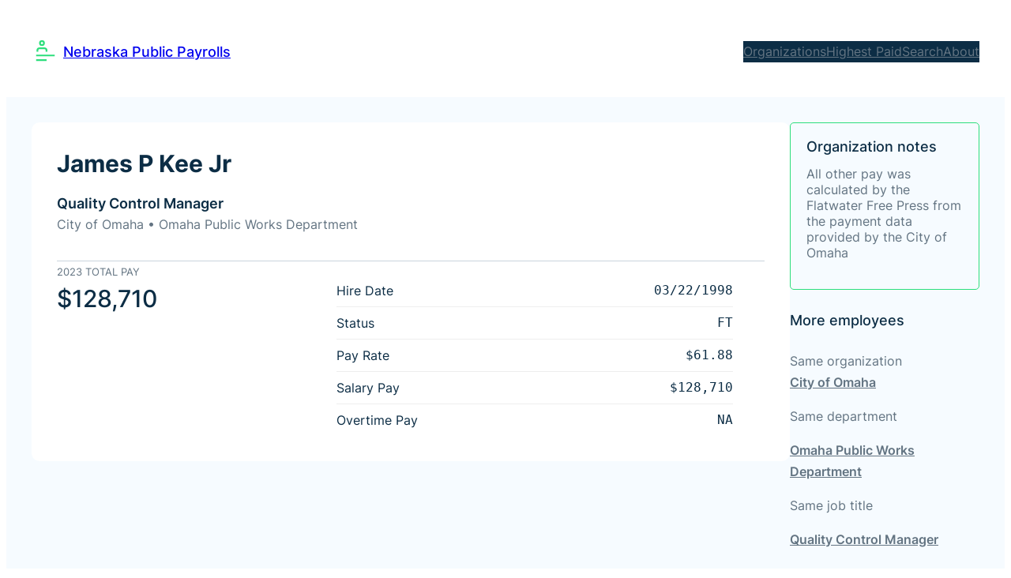

--- FILE ---
content_type: text/html; charset=UTF-8
request_url: https://salaries.flatwaterfreepress.org/employee/james-p-kee-jr-701235/
body_size: 16331
content:
<!DOCTYPE html>
<html lang="en-US">
<head>
	<meta charset="UTF-8" />
	<meta name="viewport" content="width=device-width, initial-scale=1" />
<meta name='robots' content='index, follow, max-image-preview:large, max-snippet:-1, max-video-preview:-1' />
	<style>img:is([sizes="auto" i], [sizes^="auto," i]) { contain-intrinsic-size: 3000px 1500px }</style>
	
	<!-- This site is optimized with the Yoast SEO plugin v26.8 - https://yoast.com/product/yoast-seo-wordpress/ -->
	<meta name="description" content="See pay details for James P Kee Jr - City of Omaha - Omaha Public Works Department - Quality Control Manager" />
	<link rel="canonical" href="https://salaries.flatwaterfreepress.org/employee/james-p-kee-jr-701235/" />
	<meta property="og:locale" content="en_US" />
	<meta property="og:type" content="article" />
	<meta property="og:title" content="James P Kee Jr - Quality Control Manager - Nebraska Public Payrolls" />
	<meta property="og:description" content="See pay details for James P Kee Jr - City of Omaha - Omaha Public Works Department - Quality Control Manager" />
	<meta property="og:url" content="https://salaries.flatwaterfreepress.org/employee/james-p-kee-jr-701235/" />
	<meta property="og:site_name" content="Nebraska Public Payrolls" />
	<meta property="article:publisher" content="https://www.facebook.com/Flatwater-Free-Press-110815914593514" />
	<meta property="og:image" content="https://salaries.flatwaterfreepress.org/wp-content/uploads/2024/03/social-square-scaled.jpg" />
	<meta property="og:image:width" content="2560" />
	<meta property="og:image:height" content="2560" />
	<meta property="og:image:type" content="image/jpeg" />
	<meta name="twitter:card" content="summary_large_image" />
	<meta name="twitter:site" content="@flatwaterfreep" />
	<script type="application/ld+json" class="yoast-schema-graph">{"@context":"https://schema.org","@graph":[{"@type":"WebPage","@id":"https://salaries.flatwaterfreepress.org/employee/james-p-kee-jr-701235/","url":"https://salaries.flatwaterfreepress.org/employee/james-p-kee-jr-701235/","name":"James P Kee Jr - Quality Control Manager - Nebraska Public Payrolls","isPartOf":{"@id":"https://salaries.flatwaterfreepress.org/#website"},"datePublished":"2024-03-07T09:36:51+00:00","description":"See pay details for James P Kee Jr - City of Omaha - Omaha Public Works Department - Quality Control Manager","breadcrumb":{"@id":"https://salaries.flatwaterfreepress.org/employee/james-p-kee-jr-701235/#breadcrumb"},"inLanguage":"en-US","potentialAction":[{"@type":"ReadAction","target":["https://salaries.flatwaterfreepress.org/employee/james-p-kee-jr-701235/"]}]},{"@type":"BreadcrumbList","@id":"https://salaries.flatwaterfreepress.org/employee/james-p-kee-jr-701235/#breadcrumb","itemListElement":[{"@type":"ListItem","position":1,"name":"Home","item":"https://salaries.flatwaterfreepress.org/"},{"@type":"ListItem","position":2,"name":"James P Kee Jr"}]},{"@type":"WebSite","@id":"https://salaries.flatwaterfreepress.org/#website","url":"https://salaries.flatwaterfreepress.org/","name":"Nebraska Public Payrolls","description":"Explore 37,000+ employees in 14 organizations","publisher":{"@id":"https://salaries.flatwaterfreepress.org/#organization"},"potentialAction":[{"@type":"SearchAction","target":{"@type":"EntryPoint","urlTemplate":"https://salaries.flatwaterfreepress.org/?s={search_term_string}"},"query-input":{"@type":"PropertyValueSpecification","valueRequired":true,"valueName":"search_term_string"}}],"inLanguage":"en-US"},{"@type":"Organization","@id":"https://salaries.flatwaterfreepress.org/#organization","name":"Nebraska Public Payrolls","url":"https://salaries.flatwaterfreepress.org/","logo":{"@type":"ImageObject","inLanguage":"en-US","@id":"https://salaries.flatwaterfreepress.org/#/schema/logo/image/","url":"https://salaries.flatwaterfreepress.org/wp-content/uploads/2024/03/social-square-scaled.jpg","contentUrl":"https://salaries.flatwaterfreepress.org/wp-content/uploads/2024/03/social-square-scaled.jpg","width":2560,"height":2560,"caption":"Nebraska Public Payrolls"},"image":{"@id":"https://salaries.flatwaterfreepress.org/#/schema/logo/image/"},"sameAs":["https://www.facebook.com/Flatwater-Free-Press-110815914593514","https://x.com/flatwaterfreep","https://www.instagram.com/flatwaterfreepress/","https://www.linkedin.com/company/flatwater-free-press"]}]}</script>
	<!-- / Yoast SEO plugin. -->


<title>James P Kee Jr - Quality Control Manager - Nebraska Public Payrolls</title>
<link rel='dns-prefetch' href='//flux.broadstreet.ai' />
<link rel='dns-prefetch' href='//cdn.broadstreetads.com' />
<link rel='dns-prefetch' href='//www.googletagmanager.com' />
<link rel="alternate" type="application/rss+xml" title="Nebraska Public Payrolls &raquo; Feed" href="https://salaries.flatwaterfreepress.org/feed/" />
<link rel="alternate" type="application/rss+xml" title="Nebraska Public Payrolls &raquo; Comments Feed" href="https://salaries.flatwaterfreepress.org/comments/feed/" />
<script>
window._wpemojiSettings = {"baseUrl":"https:\/\/s.w.org\/images\/core\/emoji\/16.0.1\/72x72\/","ext":".png","svgUrl":"https:\/\/s.w.org\/images\/core\/emoji\/16.0.1\/svg\/","svgExt":".svg","source":{"concatemoji":"https:\/\/salaries.flatwaterfreepress.org\/wp-includes\/js\/wp-emoji-release.min.js?ver=6.8.3"}};
/*! This file is auto-generated */
!function(s,n){var o,i,e;function c(e){try{var t={supportTests:e,timestamp:(new Date).valueOf()};sessionStorage.setItem(o,JSON.stringify(t))}catch(e){}}function p(e,t,n){e.clearRect(0,0,e.canvas.width,e.canvas.height),e.fillText(t,0,0);var t=new Uint32Array(e.getImageData(0,0,e.canvas.width,e.canvas.height).data),a=(e.clearRect(0,0,e.canvas.width,e.canvas.height),e.fillText(n,0,0),new Uint32Array(e.getImageData(0,0,e.canvas.width,e.canvas.height).data));return t.every(function(e,t){return e===a[t]})}function u(e,t){e.clearRect(0,0,e.canvas.width,e.canvas.height),e.fillText(t,0,0);for(var n=e.getImageData(16,16,1,1),a=0;a<n.data.length;a++)if(0!==n.data[a])return!1;return!0}function f(e,t,n,a){switch(t){case"flag":return n(e,"\ud83c\udff3\ufe0f\u200d\u26a7\ufe0f","\ud83c\udff3\ufe0f\u200b\u26a7\ufe0f")?!1:!n(e,"\ud83c\udde8\ud83c\uddf6","\ud83c\udde8\u200b\ud83c\uddf6")&&!n(e,"\ud83c\udff4\udb40\udc67\udb40\udc62\udb40\udc65\udb40\udc6e\udb40\udc67\udb40\udc7f","\ud83c\udff4\u200b\udb40\udc67\u200b\udb40\udc62\u200b\udb40\udc65\u200b\udb40\udc6e\u200b\udb40\udc67\u200b\udb40\udc7f");case"emoji":return!a(e,"\ud83e\udedf")}return!1}function g(e,t,n,a){var r="undefined"!=typeof WorkerGlobalScope&&self instanceof WorkerGlobalScope?new OffscreenCanvas(300,150):s.createElement("canvas"),o=r.getContext("2d",{willReadFrequently:!0}),i=(o.textBaseline="top",o.font="600 32px Arial",{});return e.forEach(function(e){i[e]=t(o,e,n,a)}),i}function t(e){var t=s.createElement("script");t.src=e,t.defer=!0,s.head.appendChild(t)}"undefined"!=typeof Promise&&(o="wpEmojiSettingsSupports",i=["flag","emoji"],n.supports={everything:!0,everythingExceptFlag:!0},e=new Promise(function(e){s.addEventListener("DOMContentLoaded",e,{once:!0})}),new Promise(function(t){var n=function(){try{var e=JSON.parse(sessionStorage.getItem(o));if("object"==typeof e&&"number"==typeof e.timestamp&&(new Date).valueOf()<e.timestamp+604800&&"object"==typeof e.supportTests)return e.supportTests}catch(e){}return null}();if(!n){if("undefined"!=typeof Worker&&"undefined"!=typeof OffscreenCanvas&&"undefined"!=typeof URL&&URL.createObjectURL&&"undefined"!=typeof Blob)try{var e="postMessage("+g.toString()+"("+[JSON.stringify(i),f.toString(),p.toString(),u.toString()].join(",")+"));",a=new Blob([e],{type:"text/javascript"}),r=new Worker(URL.createObjectURL(a),{name:"wpTestEmojiSupports"});return void(r.onmessage=function(e){c(n=e.data),r.terminate(),t(n)})}catch(e){}c(n=g(i,f,p,u))}t(n)}).then(function(e){for(var t in e)n.supports[t]=e[t],n.supports.everything=n.supports.everything&&n.supports[t],"flag"!==t&&(n.supports.everythingExceptFlag=n.supports.everythingExceptFlag&&n.supports[t]);n.supports.everythingExceptFlag=n.supports.everythingExceptFlag&&!n.supports.flag,n.DOMReady=!1,n.readyCallback=function(){n.DOMReady=!0}}).then(function(){return e}).then(function(){var e;n.supports.everything||(n.readyCallback(),(e=n.source||{}).concatemoji?t(e.concatemoji):e.wpemoji&&e.twemoji&&(t(e.twemoji),t(e.wpemoji)))}))}((window,document),window._wpemojiSettings);
</script>
<style id='outermost-icon-block-style-inline-css'>
.wp-block-outermost-icon-block{display:flex;line-height:0}.wp-block-outermost-icon-block.has-border-color{border:none}.wp-block-outermost-icon-block .has-icon-color svg,.wp-block-outermost-icon-block.has-icon-color svg{color:currentColor}.wp-block-outermost-icon-block .has-icon-color:not(.has-no-icon-fill-color) svg,.wp-block-outermost-icon-block.has-icon-color:not(.has-no-icon-fill-color) svg{fill:currentColor}.wp-block-outermost-icon-block .icon-container{box-sizing:border-box}.wp-block-outermost-icon-block a,.wp-block-outermost-icon-block svg{height:100%;transition:transform .1s ease-in-out;width:100%}.wp-block-outermost-icon-block a:hover{transform:scale(1.1)}.wp-block-outermost-icon-block svg{transform:rotate(var(--outermost--icon-block--transform-rotate,0deg)) scaleX(var(--outermost--icon-block--transform-scale-x,1)) scaleY(var(--outermost--icon-block--transform-scale-y,1))}.wp-block-outermost-icon-block .rotate-90,.wp-block-outermost-icon-block.rotate-90{--outermost--icon-block--transform-rotate:90deg}.wp-block-outermost-icon-block .rotate-180,.wp-block-outermost-icon-block.rotate-180{--outermost--icon-block--transform-rotate:180deg}.wp-block-outermost-icon-block .rotate-270,.wp-block-outermost-icon-block.rotate-270{--outermost--icon-block--transform-rotate:270deg}.wp-block-outermost-icon-block .flip-horizontal,.wp-block-outermost-icon-block.flip-horizontal{--outermost--icon-block--transform-scale-x:-1}.wp-block-outermost-icon-block .flip-vertical,.wp-block-outermost-icon-block.flip-vertical{--outermost--icon-block--transform-scale-y:-1}.wp-block-outermost-icon-block .flip-vertical.flip-horizontal,.wp-block-outermost-icon-block.flip-vertical.flip-horizontal{--outermost--icon-block--transform-scale-x:-1;--outermost--icon-block--transform-scale-y:-1}

</style>
<style id='wp-block-site-title-inline-css'>
.wp-block-site-title{box-sizing:border-box}.wp-block-site-title :where(a){color:inherit;font-family:inherit;font-size:inherit;font-style:inherit;font-weight:inherit;letter-spacing:inherit;line-height:inherit;text-decoration:inherit}
</style>
<style id='wp-block-group-inline-css'>
.wp-block-group{box-sizing:border-box}:where(.wp-block-group.wp-block-group-is-layout-constrained){position:relative}
</style>
<style id='wp-block-navigation-link-inline-css'>
.wp-block-navigation .wp-block-navigation-item__label{overflow-wrap:break-word}.wp-block-navigation .wp-block-navigation-item__description{display:none}.link-ui-tools{border-top:1px solid #f0f0f0;padding:8px}.link-ui-block-inserter{padding-top:8px}.link-ui-block-inserter__back{margin-left:8px;text-transform:uppercase}
</style>
<link rel='stylesheet' id='wp-block-navigation-css' href='https://salaries.flatwaterfreepress.org/wp-includes/blocks/navigation/style.min.css?ver=6.8.3' media='all' />
<style id='ollie-block-core-navigation-inline-css'>
/* Navigation
--------------------------------------------- */

.editor-styles-wrapper .wp-block-navigation__container > .wp-element-button {
	padding: 0;
}

/* Drop nav */
header .wp-block-navigation .wp-block-navigation__submenu-container {
	border: none !important;
	font-size: var(--wp--preset--font-size--small);
	line-height: var(--wp--custom--line-height--snug);
	border-radius: 5px;
	min-width: 250px !important;
	margin-left: calc(var(--wp--preset--spacing--medium) * -1);
	padding: 0;
}

/* Drop nav submenu */
header .wp-block-navigation .wp-block-navigation__submenu-container .wp-block-navigation__submenu-container {
	margin-left: -5px;
	margin-top: calc(var(--wp--preset--spacing--small) * -1);
}

/* Add padding to top of drop menu */
@media only screen and (min-width: 600px) {
	header .wp-block-navigation :where(.wp-block-navigation__submenu-container) li:first-child {
		padding-top: var(--wp--preset--spacing--small);
	}

	/* Add padding to bottom of drop menu */
	header .wp-block-navigation :where(.wp-block-navigation__submenu-container) li:last-child {
		padding-bottom: var(--wp--preset--spacing--small);
		border-bottom-left-radius: 5px;
		border-bottom-right-radius: 5px;
	}
}

/* Add margin to sub menu icon */
.wp-block-navigation .has-child .wp-block-navigation__submenu-container .wp-block-navigation__submenu-icon {
	margin-right: var(--wp--preset--spacing--small);
}

/* Drop nav link padding */
header .wp-block-navigation :where(.wp-block-navigation__submenu-container) a {
	padding: var(--wp--preset--spacing--small) var(--wp--preset--spacing--medium) !important;
}

/* Mobile Navigation
--------------------------------------------- */

.is-menu-open.has-modal-open {
	padding: var(--wp--preset--spacing--large) var(--wp--preset--spacing--medium) var(--wp--preset--spacing--large) var(--wp--preset--spacing--large);
}

.is-menu-open.has-modal-open .wp-block-navigation__responsive-container-content {
	padding-top: 0 !important;
	font-size: var(--wp--preset--font-size--medium);
}

.is-menu-open.has-modal-open .wp-block-navigation__container {
	width: 100%;
	gap: 0 !important;
}

.is-menu-open.has-modal-open .wp-block-navigation__container ul {
	margin-left: 20px;
}

.is-menu-open.has-modal-open ul.wp-block-navigation__submenu-container {
	border-radius: 0;
	margin: 5px 0;
}

.is-menu-open.has-modal-open .wp-block-navigation__container > li {
	width: 100%;
	padding: 0 0;
	position: relative;
}

.is-menu-open.has-modal-open .wp-block-navigation__container ul li a:before {
	content: "\2014";
	margin-right: 20px;
	opacity: .15;
	position: absolute;
	left: -32px;
}

.is-menu-open.has-modal-open .wp-block-navigation__container ul li:hover a:hover:before {
	text-decoration: none;
}

/* Adjust the first mobile menu item to prevent conflict with menu close button */
.is-menu-open.has-modal-open .wp-block-navigation__container > li:first-child > a {
	padding-top: 0 !important;
	max-width: 90%;
}

/* Mobile menu sub menu */
.is-menu-open.has-modal-open .wp-block-navigation-item .wp-block-navigation__submenu-container {
	padding: 0 0 0 var(--wp--preset--spacing--large);
	font-size: var(--wp--preset--font-size--base);
	margin-left: 0;
	width: 100% !important;
}

/* Mobile menu links */
.is-menu-open.has-modal-open .wp-block-navigation-item__content {
	width: 100%;
	padding: var(--wp--preset--spacing--small) 0 !important;
}

/* Mobile menu open button */
.wp-block-navigation__responsive-container-close,
.wp-block-navigation__responsive-container-open {
	padding: 4px;
	border-radius: 3px;
	background: var(--wp--preset--color--base);
	color: var(--wp--preset--color--main);
}

/* Mobile menu close button */
.wp-block-navigation__responsive-container-close {
	background: var(--wp--preset--color--tertiary);
	color: var(--wp--preset--color--main);
}

.is-menu-open .wp-block-navigation__submenu-container {
	background: var(--wp--preset--color--tertiary);
	box-shadow: none !important;
	padding-top: var(--wp--preset--spacing--small);
}

/* Button class on mobile */
.is-menu-open.has-modal-open .wp-block-navigation__container .wp-element-button {
	margin-top: var(--wp--preset--spacing--small);
}

.is-menu-open.has-modal-open .wp-block-navigation__container .wp-element-button .wp-block-navigation-item__content {
	width: 100%;
	text-align: center;
	font-size: var(--wp--preset--font-size--base);
	padding: var(--wp--preset--spacing--small) !important;
}

</style>
<style id='wp-block-columns-inline-css'>
.wp-block-columns{align-items:normal!important;box-sizing:border-box;display:flex;flex-wrap:wrap!important}@media (min-width:782px){.wp-block-columns{flex-wrap:nowrap!important}}.wp-block-columns.are-vertically-aligned-top{align-items:flex-start}.wp-block-columns.are-vertically-aligned-center{align-items:center}.wp-block-columns.are-vertically-aligned-bottom{align-items:flex-end}@media (max-width:781px){.wp-block-columns:not(.is-not-stacked-on-mobile)>.wp-block-column{flex-basis:100%!important}}@media (min-width:782px){.wp-block-columns:not(.is-not-stacked-on-mobile)>.wp-block-column{flex-basis:0;flex-grow:1}.wp-block-columns:not(.is-not-stacked-on-mobile)>.wp-block-column[style*=flex-basis]{flex-grow:0}}.wp-block-columns.is-not-stacked-on-mobile{flex-wrap:nowrap!important}.wp-block-columns.is-not-stacked-on-mobile>.wp-block-column{flex-basis:0;flex-grow:1}.wp-block-columns.is-not-stacked-on-mobile>.wp-block-column[style*=flex-basis]{flex-grow:0}:where(.wp-block-columns){margin-bottom:1.75em}:where(.wp-block-columns.has-background){padding:1.25em 2.375em}.wp-block-column{flex-grow:1;min-width:0;overflow-wrap:break-word;word-break:break-word}.wp-block-column.is-vertically-aligned-top{align-self:flex-start}.wp-block-column.is-vertically-aligned-center{align-self:center}.wp-block-column.is-vertically-aligned-bottom{align-self:flex-end}.wp-block-column.is-vertically-aligned-stretch{align-self:stretch}.wp-block-column.is-vertically-aligned-bottom,.wp-block-column.is-vertically-aligned-center,.wp-block-column.is-vertically-aligned-top{width:100%}
</style>
<style id='ollie-block-core-columns-inline-css'>
/* Column
--------------------------------------------- */

.is-style-column-box-shadow {
	box-shadow: 0px 8px 40px -20px rgb(21 14 41 / 12%);
	transition: .4s ease;
}

.is-style-column-box-shadow:hover {
	box-shadow: 0px 12px 60px -20px rgb(21 14 41 / 16%);
}

.wp-block-column {
	border-radius: 5px;
}

</style>
<style id='wp-block-paragraph-inline-css'>
.is-small-text{font-size:.875em}.is-regular-text{font-size:1em}.is-large-text{font-size:2.25em}.is-larger-text{font-size:3em}.has-drop-cap:not(:focus):first-letter{float:left;font-size:8.4em;font-style:normal;font-weight:100;line-height:.68;margin:.05em .1em 0 0;text-transform:uppercase}body.rtl .has-drop-cap:not(:focus):first-letter{float:none;margin-left:.1em}p.has-drop-cap.has-background{overflow:hidden}:root :where(p.has-background){padding:1.25em 2.375em}:where(p.has-text-color:not(.has-link-color)) a{color:inherit}p.has-text-align-left[style*="writing-mode:vertical-lr"],p.has-text-align-right[style*="writing-mode:vertical-rl"]{rotate:180deg}
</style>
<style id='ollie-block-core-paragraph-inline-css'>
/* Paragraph
--------------------------------------------- */

p.has-background {
	padding: var(--wp--preset--spacing--small);
}

</style>
<link rel='stylesheet' id='wp-block-image-css' href='https://salaries.flatwaterfreepress.org/wp-includes/blocks/image/style.min.css?ver=6.8.3' media='all' />
<style id='ollie-block-core-image-inline-css'>
/* Image
--------------------------------------------- */

.wp-block-post-content > .wp-block-image,
.wp-block-post-content > .wp-block-gallery {
	margin-top: var(--wp--preset--spacing--large);
	margin-bottom: var(--wp--preset--spacing--large);
}

.wp-block-image.alignleft {
	margin-bottom: var(--wp--preset--spacing--small);
}

.wp-block-image.alignright {
	margin-bottom: var(--wp--preset--spacing--small);
}

html .is-layout-flex .wp-block-image {
	flex-shrink: 0;
}

.wp-block-image.is-style-rounded img,
.wp-block-image .is-style-rounded img {
	border-radius: 10px;
}

.wp-block-image.is-style-rounded-full img,
.wp-block-image .is-style-rounded-full img {
	border-radius: 1000px;
}

.is-style-media-boxed {
	background-color: var(--wp--preset--color--tertiary);
	padding: var(--wp--preset--spacing--large);
	border-radius: 5px;
}

.is-style-media-boxed img {
	box-shadow:
		1px 2px 2px hsl(233deg 38% 85% / 0.2),
		2px 4px 4px hsl(233deg 38% 85% / 0.2),
		4px 8px 8px hsl(233deg 38% 85% / 0.2),
		8px 16px 16px hsl(233deg 38% 85% / 0.2),
		16px 32px 32px hsl(233deg 38% 85% / 0.2);
}

.is-style-media-boxed figcaption {
	margin-bottom: calc(var(--wp--preset--spacing--small) * -1) !important;
}

</style>
<style id='wp-emoji-styles-inline-css'>

	img.wp-smiley, img.emoji {
		display: inline !important;
		border: none !important;
		box-shadow: none !important;
		height: 1em !important;
		width: 1em !important;
		margin: 0 0.07em !important;
		vertical-align: -0.1em !important;
		background: none !important;
		padding: 0 !important;
	}
</style>
<style id='wp-block-library-inline-css'>
:root{--wp-admin-theme-color:#007cba;--wp-admin-theme-color--rgb:0,124,186;--wp-admin-theme-color-darker-10:#006ba1;--wp-admin-theme-color-darker-10--rgb:0,107,161;--wp-admin-theme-color-darker-20:#005a87;--wp-admin-theme-color-darker-20--rgb:0,90,135;--wp-admin-border-width-focus:2px;--wp-block-synced-color:#7a00df;--wp-block-synced-color--rgb:122,0,223;--wp-bound-block-color:var(--wp-block-synced-color)}@media (min-resolution:192dpi){:root{--wp-admin-border-width-focus:1.5px}}.wp-element-button{cursor:pointer}:root{--wp--preset--font-size--normal:16px;--wp--preset--font-size--huge:42px}:root .has-very-light-gray-background-color{background-color:#eee}:root .has-very-dark-gray-background-color{background-color:#313131}:root .has-very-light-gray-color{color:#eee}:root .has-very-dark-gray-color{color:#313131}:root .has-vivid-green-cyan-to-vivid-cyan-blue-gradient-background{background:linear-gradient(135deg,#00d084,#0693e3)}:root .has-purple-crush-gradient-background{background:linear-gradient(135deg,#34e2e4,#4721fb 50%,#ab1dfe)}:root .has-hazy-dawn-gradient-background{background:linear-gradient(135deg,#faaca8,#dad0ec)}:root .has-subdued-olive-gradient-background{background:linear-gradient(135deg,#fafae1,#67a671)}:root .has-atomic-cream-gradient-background{background:linear-gradient(135deg,#fdd79a,#004a59)}:root .has-nightshade-gradient-background{background:linear-gradient(135deg,#330968,#31cdcf)}:root .has-midnight-gradient-background{background:linear-gradient(135deg,#020381,#2874fc)}.has-regular-font-size{font-size:1em}.has-larger-font-size{font-size:2.625em}.has-normal-font-size{font-size:var(--wp--preset--font-size--normal)}.has-huge-font-size{font-size:var(--wp--preset--font-size--huge)}.has-text-align-center{text-align:center}.has-text-align-left{text-align:left}.has-text-align-right{text-align:right}#end-resizable-editor-section{display:none}.aligncenter{clear:both}.items-justified-left{justify-content:flex-start}.items-justified-center{justify-content:center}.items-justified-right{justify-content:flex-end}.items-justified-space-between{justify-content:space-between}.screen-reader-text{border:0;clip-path:inset(50%);height:1px;margin:-1px;overflow:hidden;padding:0;position:absolute;width:1px;word-wrap:normal!important}.screen-reader-text:focus{background-color:#ddd;clip-path:none;color:#444;display:block;font-size:1em;height:auto;left:5px;line-height:normal;padding:15px 23px 14px;text-decoration:none;top:5px;width:auto;z-index:100000}html :where(.has-border-color){border-style:solid}html :where([style*=border-top-color]){border-top-style:solid}html :where([style*=border-right-color]){border-right-style:solid}html :where([style*=border-bottom-color]){border-bottom-style:solid}html :where([style*=border-left-color]){border-left-style:solid}html :where([style*=border-width]){border-style:solid}html :where([style*=border-top-width]){border-top-style:solid}html :where([style*=border-right-width]){border-right-style:solid}html :where([style*=border-bottom-width]){border-bottom-style:solid}html :where([style*=border-left-width]){border-left-style:solid}html :where(img[class*=wp-image-]){height:auto;max-width:100%}:where(figure){margin:0 0 1em}html :where(.is-position-sticky){--wp-admin--admin-bar--position-offset:var(--wp-admin--admin-bar--height,0px)}@media screen and (max-width:600px){html :where(.is-position-sticky){--wp-admin--admin-bar--position-offset:0px}}
</style>
<link rel='stylesheet' id='dashicons-css' href='https://salaries.flatwaterfreepress.org/wp-includes/css/dashicons.min.css?ver=6.8.3' media='all' />
<style id='global-styles-inline-css'>
:root{--wp--preset--aspect-ratio--square: 1;--wp--preset--aspect-ratio--4-3: 4/3;--wp--preset--aspect-ratio--3-4: 3/4;--wp--preset--aspect-ratio--3-2: 3/2;--wp--preset--aspect-ratio--2-3: 2/3;--wp--preset--aspect-ratio--16-9: 16/9;--wp--preset--aspect-ratio--9-16: 9/16;--wp--preset--color--black: #000000;--wp--preset--color--cyan-bluish-gray: #abb8c3;--wp--preset--color--white: #ffffff;--wp--preset--color--pale-pink: #f78da7;--wp--preset--color--vivid-red: #cf2e2e;--wp--preset--color--luminous-vivid-orange: #ff6900;--wp--preset--color--luminous-vivid-amber: #fcb900;--wp--preset--color--light-green-cyan: #7bdcb5;--wp--preset--color--vivid-green-cyan: #00d084;--wp--preset--color--pale-cyan-blue: #8ed1fc;--wp--preset--color--vivid-cyan-blue: #0693e3;--wp--preset--color--vivid-purple: #9b51e0;--wp--preset--color--primary: #2dde7c;--wp--preset--color--main: #0c2d45;--wp--preset--color--secondary: #637482;--wp--preset--color--main-accent: #cad4dd;--wp--preset--color--primary-accent: #e3f2fe;--wp--preset--color--tertiary: #f6fbff;--wp--preset--color--base: #fff;--wp--preset--color--custom-midnight: #04141f;--wp--preset--gradient--vivid-cyan-blue-to-vivid-purple: linear-gradient(135deg,rgba(6,147,227,1) 0%,rgb(155,81,224) 100%);--wp--preset--gradient--light-green-cyan-to-vivid-green-cyan: linear-gradient(135deg,rgb(122,220,180) 0%,rgb(0,208,130) 100%);--wp--preset--gradient--luminous-vivid-amber-to-luminous-vivid-orange: linear-gradient(135deg,rgba(252,185,0,1) 0%,rgba(255,105,0,1) 100%);--wp--preset--gradient--luminous-vivid-orange-to-vivid-red: linear-gradient(135deg,rgba(255,105,0,1) 0%,rgb(207,46,46) 100%);--wp--preset--gradient--very-light-gray-to-cyan-bluish-gray: linear-gradient(135deg,rgb(238,238,238) 0%,rgb(169,184,195) 100%);--wp--preset--gradient--cool-to-warm-spectrum: linear-gradient(135deg,rgb(74,234,220) 0%,rgb(151,120,209) 20%,rgb(207,42,186) 40%,rgb(238,44,130) 60%,rgb(251,105,98) 80%,rgb(254,248,76) 100%);--wp--preset--gradient--blush-light-purple: linear-gradient(135deg,rgb(255,206,236) 0%,rgb(152,150,240) 100%);--wp--preset--gradient--blush-bordeaux: linear-gradient(135deg,rgb(254,205,165) 0%,rgb(254,45,45) 50%,rgb(107,0,62) 100%);--wp--preset--gradient--luminous-dusk: linear-gradient(135deg,rgb(255,203,112) 0%,rgb(199,81,192) 50%,rgb(65,88,208) 100%);--wp--preset--gradient--pale-ocean: linear-gradient(135deg,rgb(255,245,203) 0%,rgb(182,227,212) 50%,rgb(51,167,181) 100%);--wp--preset--gradient--electric-grass: linear-gradient(135deg,rgb(202,248,128) 0%,rgb(113,206,126) 100%);--wp--preset--gradient--midnight: linear-gradient(135deg,rgb(2,3,129) 0%,rgb(40,116,252) 100%);--wp--preset--gradient--purple: linear-gradient(135deg, #4D34FA, #ad34fa);--wp--preset--gradient--blue: linear-gradient(135deg, #0057FF, #31B5FF);--wp--preset--gradient--pink: linear-gradient(135deg, #FF007A, #FF81BD);--wp--preset--gradient--black: linear-gradient(135deg, #14111E, #4B4462);--wp--preset--gradient--heat: linear-gradient(135deg, #F32758, #FFC581);--wp--preset--font-size--small: clamp(.8rem, 0.8rem + ((1vw - 0.2rem) * 0.34), 1rem);--wp--preset--font-size--medium: clamp(1.2rem, 1.2rem + ((1vw - 0.2rem) * 0.511), 1.5rem);--wp--preset--font-size--large: clamp(1.4rem, 1.4rem + ((1vw - 0.2rem) * 0.851), 1.9rem);--wp--preset--font-size--x-large: clamp(1.9rem, 1.9rem + ((1vw - 0.2rem) * 1.362), 2.7rem);--wp--preset--font-size--x-small: clamp(.7rem, 0.7rem + ((1vw - 0.2rem) * 0.17), .8rem);--wp--preset--font-size--base: clamp(1rem, 1rem + ((1vw - 0.2rem) * 0.17), 1.1rem);--wp--preset--font-size--xx-large: clamp(2.5rem, 2.5rem + ((1vw - 0.2rem) * 1.872), 3.6rem);--wp--preset--font-size--xxx-large: clamp(2.9rem, 2.9rem + ((1vw - 0.2rem) * 3.064), 4.7rem);--wp--preset--font-family--primary: Inter, sans-serif;--wp--preset--font-family--monospace: monospace;--wp--preset--font-family--roboto-mono: "Roboto Mono", monospace;--wp--preset--spacing--20: 0.44rem;--wp--preset--spacing--30: 0.67rem;--wp--preset--spacing--40: 1rem;--wp--preset--spacing--50: 1.5rem;--wp--preset--spacing--60: 2.25rem;--wp--preset--spacing--70: 3.38rem;--wp--preset--spacing--80: 5.06rem;--wp--preset--spacing--small: clamp(.5rem, 2.5vw, 1rem);--wp--preset--spacing--medium: clamp(1.5rem, 4vw, 2rem);--wp--preset--spacing--large: clamp(2rem, 5vw, 3rem);--wp--preset--spacing--x-large: clamp(3rem, 7vw, 5rem);--wp--preset--spacing--xx-large: clamp(4rem, 9vw, 7rem);--wp--preset--spacing--xxx-large: clamp(5rem, 12vw, 9rem);--wp--preset--spacing--xxxx-large: clamp(6rem, 14vw, 13rem);--wp--preset--shadow--natural: 6px 6px 9px rgba(0, 0, 0, 0.2);--wp--preset--shadow--deep: 12px 12px 50px rgba(0, 0, 0, 0.4);--wp--preset--shadow--sharp: 6px 6px 0px rgba(0, 0, 0, 0.2);--wp--preset--shadow--outlined: 6px 6px 0px -3px rgba(255, 255, 255, 1), 6px 6px rgba(0, 0, 0, 1);--wp--preset--shadow--crisp: 6px 6px 0px rgba(0, 0, 0, 1);--wp--custom--font-weight--thin: 100;--wp--custom--font-weight--extra-light: 200;--wp--custom--font-weight--light: 300;--wp--custom--font-weight--regular: 400;--wp--custom--font-weight--medium: 500;--wp--custom--font-weight--semi-bold: 600;--wp--custom--font-weight--bold: 700;--wp--custom--font-weight--extra-bold: 800;--wp--custom--font-weight--black: 900;--wp--custom--line-height--none: 1;--wp--custom--line-height--tight: 1.1;--wp--custom--line-height--snug: 1.2;--wp--custom--line-height--normal: 1.5;--wp--custom--line-height--relaxed: 1.625;--wp--custom--line-height--loose: 2;--wp--custom--line-height--body: calc(1px + 2ex + 7px);}:root { --wp--style--global--content-size: 740px;--wp--style--global--wide-size: 1260px; }:where(body) { margin: 0; }.wp-site-blocks { padding-top: var(--wp--style--root--padding-top); padding-bottom: var(--wp--style--root--padding-bottom); }.has-global-padding { padding-right: var(--wp--style--root--padding-right); padding-left: var(--wp--style--root--padding-left); }.has-global-padding > .alignfull { margin-right: calc(var(--wp--style--root--padding-right) * -1); margin-left: calc(var(--wp--style--root--padding-left) * -1); }.has-global-padding :where(:not(.alignfull.is-layout-flow) > .has-global-padding:not(.wp-block-block, .alignfull)) { padding-right: 0; padding-left: 0; }.has-global-padding :where(:not(.alignfull.is-layout-flow) > .has-global-padding:not(.wp-block-block, .alignfull)) > .alignfull { margin-left: 0; margin-right: 0; }.wp-site-blocks > .alignleft { float: left; margin-right: 2em; }.wp-site-blocks > .alignright { float: right; margin-left: 2em; }.wp-site-blocks > .aligncenter { justify-content: center; margin-left: auto; margin-right: auto; }:where(.wp-site-blocks) > * { margin-block-start: var(--wp--preset--spacing--medium); margin-block-end: 0; }:where(.wp-site-blocks) > :first-child { margin-block-start: 0; }:where(.wp-site-blocks) > :last-child { margin-block-end: 0; }:root { --wp--style--block-gap: var(--wp--preset--spacing--medium); }:root :where(.is-layout-flow) > :first-child{margin-block-start: 0;}:root :where(.is-layout-flow) > :last-child{margin-block-end: 0;}:root :where(.is-layout-flow) > *{margin-block-start: var(--wp--preset--spacing--medium);margin-block-end: 0;}:root :where(.is-layout-constrained) > :first-child{margin-block-start: 0;}:root :where(.is-layout-constrained) > :last-child{margin-block-end: 0;}:root :where(.is-layout-constrained) > *{margin-block-start: var(--wp--preset--spacing--medium);margin-block-end: 0;}:root :where(.is-layout-flex){gap: var(--wp--preset--spacing--medium);}:root :where(.is-layout-grid){gap: var(--wp--preset--spacing--medium);}.is-layout-flow > .alignleft{float: left;margin-inline-start: 0;margin-inline-end: 2em;}.is-layout-flow > .alignright{float: right;margin-inline-start: 2em;margin-inline-end: 0;}.is-layout-flow > .aligncenter{margin-left: auto !important;margin-right: auto !important;}.is-layout-constrained > .alignleft{float: left;margin-inline-start: 0;margin-inline-end: 2em;}.is-layout-constrained > .alignright{float: right;margin-inline-start: 2em;margin-inline-end: 0;}.is-layout-constrained > .aligncenter{margin-left: auto !important;margin-right: auto !important;}.is-layout-constrained > :where(:not(.alignleft):not(.alignright):not(.alignfull)){max-width: var(--wp--style--global--content-size);margin-left: auto !important;margin-right: auto !important;}.is-layout-constrained > .alignwide{max-width: var(--wp--style--global--wide-size);}body .is-layout-flex{display: flex;}.is-layout-flex{flex-wrap: wrap;align-items: center;}.is-layout-flex > :is(*, div){margin: 0;}body .is-layout-grid{display: grid;}.is-layout-grid > :is(*, div){margin: 0;}body{background-color: var(--wp--preset--color--base);color: var(--wp--preset--color--main);font-family: var(--wp--preset--font-family--primary);font-size: var(--wp--preset--font-size--base);font-weight: var(--wp--custom--font-weight--regular);line-height: var(--wp--custom--line-height--body);--wp--style--root--padding-top: 0;--wp--style--root--padding-right: var(--wp--preset--spacing--medium);--wp--style--root--padding-bottom: 0;--wp--style--root--padding-left: var(--wp--preset--spacing--medium);}a:where(:not(.wp-element-button)){color: var(--wp--preset--color--main);text-decoration: underline;}h1, h2, h3, h4, h5, h6{font-family: var(--wp--preset--font-family--primary);font-weight: var(--wp--custom--font-weight--medium);line-height: var(--wp--custom--line-height--body);}h1{font-size: var(--wp--preset--font-size--xx-large);}h2{font-size: var(--wp--preset--font-size--x-large);}h3{font-size: var(--wp--preset--font-size--large);}h4{font-size: var(--wp--preset--font-size--medium);}h5{font-size: var(--wp--preset--font-size--base);}h6{font-size: var(--wp--preset--font-size--small);}:root :where(.wp-element-button, .wp-block-button__link){background-color: var(--wp--preset--color--primary);border-radius: 5px;border-width: 0;color: var(--wp--preset--color--base);font-family: inherit;font-size: var(--wp--preset--font-size--small);font-weight: var(--wp--custom--font-weight--medium);line-height: inherit;padding-top: .5em;padding-right: 1em;padding-bottom: .5em;padding-left: 1em;text-decoration: none;}:root :where(.wp-element-button:hover, .wp-block-button__link:hover){background-color: var(--wp--preset--color--primary);color: var(--wp--preset--color--base);text-decoration: underline;}.has-black-color{color: var(--wp--preset--color--black) !important;}.has-cyan-bluish-gray-color{color: var(--wp--preset--color--cyan-bluish-gray) !important;}.has-white-color{color: var(--wp--preset--color--white) !important;}.has-pale-pink-color{color: var(--wp--preset--color--pale-pink) !important;}.has-vivid-red-color{color: var(--wp--preset--color--vivid-red) !important;}.has-luminous-vivid-orange-color{color: var(--wp--preset--color--luminous-vivid-orange) !important;}.has-luminous-vivid-amber-color{color: var(--wp--preset--color--luminous-vivid-amber) !important;}.has-light-green-cyan-color{color: var(--wp--preset--color--light-green-cyan) !important;}.has-vivid-green-cyan-color{color: var(--wp--preset--color--vivid-green-cyan) !important;}.has-pale-cyan-blue-color{color: var(--wp--preset--color--pale-cyan-blue) !important;}.has-vivid-cyan-blue-color{color: var(--wp--preset--color--vivid-cyan-blue) !important;}.has-vivid-purple-color{color: var(--wp--preset--color--vivid-purple) !important;}.has-primary-color{color: var(--wp--preset--color--primary) !important;}.has-main-color{color: var(--wp--preset--color--main) !important;}.has-secondary-color{color: var(--wp--preset--color--secondary) !important;}.has-main-accent-color{color: var(--wp--preset--color--main-accent) !important;}.has-primary-accent-color{color: var(--wp--preset--color--primary-accent) !important;}.has-tertiary-color{color: var(--wp--preset--color--tertiary) !important;}.has-base-color{color: var(--wp--preset--color--base) !important;}.has-custom-midnight-color{color: var(--wp--preset--color--custom-midnight) !important;}.has-black-background-color{background-color: var(--wp--preset--color--black) !important;}.has-cyan-bluish-gray-background-color{background-color: var(--wp--preset--color--cyan-bluish-gray) !important;}.has-white-background-color{background-color: var(--wp--preset--color--white) !important;}.has-pale-pink-background-color{background-color: var(--wp--preset--color--pale-pink) !important;}.has-vivid-red-background-color{background-color: var(--wp--preset--color--vivid-red) !important;}.has-luminous-vivid-orange-background-color{background-color: var(--wp--preset--color--luminous-vivid-orange) !important;}.has-luminous-vivid-amber-background-color{background-color: var(--wp--preset--color--luminous-vivid-amber) !important;}.has-light-green-cyan-background-color{background-color: var(--wp--preset--color--light-green-cyan) !important;}.has-vivid-green-cyan-background-color{background-color: var(--wp--preset--color--vivid-green-cyan) !important;}.has-pale-cyan-blue-background-color{background-color: var(--wp--preset--color--pale-cyan-blue) !important;}.has-vivid-cyan-blue-background-color{background-color: var(--wp--preset--color--vivid-cyan-blue) !important;}.has-vivid-purple-background-color{background-color: var(--wp--preset--color--vivid-purple) !important;}.has-primary-background-color{background-color: var(--wp--preset--color--primary) !important;}.has-main-background-color{background-color: var(--wp--preset--color--main) !important;}.has-secondary-background-color{background-color: var(--wp--preset--color--secondary) !important;}.has-main-accent-background-color{background-color: var(--wp--preset--color--main-accent) !important;}.has-primary-accent-background-color{background-color: var(--wp--preset--color--primary-accent) !important;}.has-tertiary-background-color{background-color: var(--wp--preset--color--tertiary) !important;}.has-base-background-color{background-color: var(--wp--preset--color--base) !important;}.has-custom-midnight-background-color{background-color: var(--wp--preset--color--custom-midnight) !important;}.has-black-border-color{border-color: var(--wp--preset--color--black) !important;}.has-cyan-bluish-gray-border-color{border-color: var(--wp--preset--color--cyan-bluish-gray) !important;}.has-white-border-color{border-color: var(--wp--preset--color--white) !important;}.has-pale-pink-border-color{border-color: var(--wp--preset--color--pale-pink) !important;}.has-vivid-red-border-color{border-color: var(--wp--preset--color--vivid-red) !important;}.has-luminous-vivid-orange-border-color{border-color: var(--wp--preset--color--luminous-vivid-orange) !important;}.has-luminous-vivid-amber-border-color{border-color: var(--wp--preset--color--luminous-vivid-amber) !important;}.has-light-green-cyan-border-color{border-color: var(--wp--preset--color--light-green-cyan) !important;}.has-vivid-green-cyan-border-color{border-color: var(--wp--preset--color--vivid-green-cyan) !important;}.has-pale-cyan-blue-border-color{border-color: var(--wp--preset--color--pale-cyan-blue) !important;}.has-vivid-cyan-blue-border-color{border-color: var(--wp--preset--color--vivid-cyan-blue) !important;}.has-vivid-purple-border-color{border-color: var(--wp--preset--color--vivid-purple) !important;}.has-primary-border-color{border-color: var(--wp--preset--color--primary) !important;}.has-main-border-color{border-color: var(--wp--preset--color--main) !important;}.has-secondary-border-color{border-color: var(--wp--preset--color--secondary) !important;}.has-main-accent-border-color{border-color: var(--wp--preset--color--main-accent) !important;}.has-primary-accent-border-color{border-color: var(--wp--preset--color--primary-accent) !important;}.has-tertiary-border-color{border-color: var(--wp--preset--color--tertiary) !important;}.has-base-border-color{border-color: var(--wp--preset--color--base) !important;}.has-custom-midnight-border-color{border-color: var(--wp--preset--color--custom-midnight) !important;}.has-vivid-cyan-blue-to-vivid-purple-gradient-background{background: var(--wp--preset--gradient--vivid-cyan-blue-to-vivid-purple) !important;}.has-light-green-cyan-to-vivid-green-cyan-gradient-background{background: var(--wp--preset--gradient--light-green-cyan-to-vivid-green-cyan) !important;}.has-luminous-vivid-amber-to-luminous-vivid-orange-gradient-background{background: var(--wp--preset--gradient--luminous-vivid-amber-to-luminous-vivid-orange) !important;}.has-luminous-vivid-orange-to-vivid-red-gradient-background{background: var(--wp--preset--gradient--luminous-vivid-orange-to-vivid-red) !important;}.has-very-light-gray-to-cyan-bluish-gray-gradient-background{background: var(--wp--preset--gradient--very-light-gray-to-cyan-bluish-gray) !important;}.has-cool-to-warm-spectrum-gradient-background{background: var(--wp--preset--gradient--cool-to-warm-spectrum) !important;}.has-blush-light-purple-gradient-background{background: var(--wp--preset--gradient--blush-light-purple) !important;}.has-blush-bordeaux-gradient-background{background: var(--wp--preset--gradient--blush-bordeaux) !important;}.has-luminous-dusk-gradient-background{background: var(--wp--preset--gradient--luminous-dusk) !important;}.has-pale-ocean-gradient-background{background: var(--wp--preset--gradient--pale-ocean) !important;}.has-electric-grass-gradient-background{background: var(--wp--preset--gradient--electric-grass) !important;}.has-midnight-gradient-background{background: var(--wp--preset--gradient--midnight) !important;}.has-purple-gradient-background{background: var(--wp--preset--gradient--purple) !important;}.has-blue-gradient-background{background: var(--wp--preset--gradient--blue) !important;}.has-pink-gradient-background{background: var(--wp--preset--gradient--pink) !important;}.has-black-gradient-background{background: var(--wp--preset--gradient--black) !important;}.has-heat-gradient-background{background: var(--wp--preset--gradient--heat) !important;}.has-small-font-size{font-size: var(--wp--preset--font-size--small) !important;}.has-medium-font-size{font-size: var(--wp--preset--font-size--medium) !important;}.has-large-font-size{font-size: var(--wp--preset--font-size--large) !important;}.has-x-large-font-size{font-size: var(--wp--preset--font-size--x-large) !important;}.has-x-small-font-size{font-size: var(--wp--preset--font-size--x-small) !important;}.has-base-font-size{font-size: var(--wp--preset--font-size--base) !important;}.has-xx-large-font-size{font-size: var(--wp--preset--font-size--xx-large) !important;}.has-xxx-large-font-size{font-size: var(--wp--preset--font-size--xxx-large) !important;}.has-primary-font-family{font-family: var(--wp--preset--font-family--primary) !important;}.has-monospace-font-family{font-family: var(--wp--preset--font-family--monospace) !important;}.has-roboto-mono-font-family{font-family: var(--wp--preset--font-family--roboto-mono) !important;}
:root :where(.wp-block-columns){margin-bottom: 0px;}
:root :where(.wp-block-navigation){font-weight: var(--wp--custom--font-weight--medium);}
:root :where(.wp-block-navigation a:where(:not(.wp-element-button))){color: var(--wp--preset--color--primary-accent);text-decoration: none;}
:root :where(.wp-block-navigation a:where(:not(.wp-element-button)):hover){color: var(--wp--preset--color--base);text-decoration: underline;}
:root :where(.wp-block-navigation a:where(:not(.wp-element-button)):focus){color: var(--wp--preset--color--base);text-decoration: none;}
:root :where(.wp-block-navigation a:where(:not(.wp-element-button)):active){color: var(--wp--preset--color--base);text-decoration: none;}
:root :where(p){line-height: var(--wp--custom--line-height--body);}
:root :where(.wp-block-site-title){font-size: var(--wp--preset--font-size--medium);font-weight: var(--wp--custom--font-weight--semi-bold);line-height: var(--wp--custom--line-height--none);}
:root :where(.wp-block-site-title a:where(:not(.wp-element-button))){text-decoration: none;}
:root :where(.wp-block-template-part){margin-top: 0px !important;}
</style>
<style id='core-block-supports-inline-css'>
.wp-elements-f2d871f3cc8339467665f4b39d72509d a:where(:not(.wp-element-button)){color:var(--wp--preset--color--main);}.wp-container-content-c0740251{flex-basis:40px;}.wp-container-content-9cfa9a5a{flex-grow:1;}.wp-container-core-group-is-layout-c0d5ccf6{flex-wrap:nowrap;gap:0;}.wp-container-core-navigation-is-layout-241fd552{gap:20px;}.wp-container-core-group-is-layout-b2891da8{justify-content:space-between;}.wp-container-core-group-is-layout-08325918 > .alignfull{margin-right:calc(var(--wp--preset--spacing--medium) * -1);margin-left:calc(var(--wp--preset--spacing--medium) * -1);}.wp-container-core-columns-is-layout-5016e1a0{flex-wrap:nowrap;gap:2em var(--wp--preset--spacing--large);}.wp-elements-96f4a2654a67c13b979569e298aa8213 a:where(:not(.wp-element-button)){color:var(--wp--preset--color--main);}.wp-container-core-group-is-layout-16385124{gap:var(--wp--preset--spacing--small);flex-direction:column;align-items:center;}.wp-elements-f1120b4d3c98fad9f04ff49ec5c29cf4 a:where(:not(.wp-element-button)){color:var(--wp--preset--color--base);}.wp-elements-e7095dbcd8589413d2151fb435ca89cb a:where(:not(.wp-element-button)){color:var(--wp--preset--color--main);}.wp-container-core-group-is-layout-1b11d160{flex-wrap:nowrap;gap:var(--wp--preset--spacing--small);}.wp-container-core-navigation-is-layout-4b827052{gap:0;flex-direction:column;align-items:flex-start;}.wp-container-core-group-is-layout-7aa4b7fc{gap:var(--wp--preset--spacing--small);flex-direction:column;align-items:flex-start;}.wp-elements-05977017f1a8c976165d183ef609d57f a:where(:not(.wp-element-button)){color:var(--wp--preset--color--secondary);}.wp-container-core-group-is-layout-b032f303{gap:var(--wp--preset--spacing--small);flex-direction:column;align-items:center;}.wp-elements-63f50f2c84a7434c408e9dd1bc37fb6d a:where(:not(.wp-element-button)){color:var(--wp--preset--color--secondary);}.wp-container-core-group-is-layout-9a263e16{flex-direction:column;align-items:center;}.wp-container-core-group-is-layout-097220f7{flex-wrap:nowrap;gap:var(--wp--preset--spacing--medium);align-items:flex-start;}.wp-container-core-group-is-layout-b77ef4c8{gap:var(--wp--preset--spacing--x-large);justify-content:space-between;align-items:flex-start;}.wp-elements-a2fd2c248189c0b0e67bb3467e2c24e0 a:where(:not(.wp-element-button)){color:var(--wp--preset--color--main-accent);}.wp-elements-5eb5d55bad4a0c7b8913beebd727dc4b a:where(:not(.wp-element-button)){color:var(--wp--preset--color--main-accent);}.wp-container-core-group-is-layout-2548cebc{justify-content:space-between;}.wp-duotone-637482-637482-3.wp-block-image img, .wp-duotone-637482-637482-3.wp-block-image .components-placeholder{filter:url(#wp-duotone-637482-637482-3);}.wp-duotone-04141f-637482-4.wp-block-image img, .wp-duotone-04141f-637482-4.wp-block-image .components-placeholder{filter:url(#wp-duotone-04141f-637482-4);}.wp-duotone-637482-637482-5.wp-block-image img, .wp-duotone-637482-637482-5.wp-block-image .components-placeholder{filter:url(#wp-duotone-637482-637482-5);}
</style>
<style id='wp-block-template-skip-link-inline-css'>

		.skip-link.screen-reader-text {
			border: 0;
			clip-path: inset(50%);
			height: 1px;
			margin: -1px;
			overflow: hidden;
			padding: 0;
			position: absolute !important;
			width: 1px;
			word-wrap: normal !important;
		}

		.skip-link.screen-reader-text:focus {
			background-color: #eee;
			clip-path: none;
			color: #444;
			display: block;
			font-size: 1em;
			height: auto;
			left: 5px;
			line-height: normal;
			padding: 15px 23px 14px;
			text-decoration: none;
			top: 5px;
			width: auto;
			z-index: 100000;
		}
</style>
<link rel='stylesheet' id='ollie-style-css' href='https://salaries.flatwaterfreepress.org/wp-content/themes/ollie/style.css?ver=6.8.3' media='all' />
<link rel='stylesheet' id='timberrr-style-css' href='https://salaries.flatwaterfreepress.org/wp-content/themes/timberrr/style.css?ver=1.0.11' media='all' />
<link rel='stylesheet' id='ollie-css' href='https://salaries.flatwaterfreepress.org/wp-content/themes/ollie/style.css?ver=1.0.11' media='all' />
<style id='block-visibility-screen-size-styles-inline-css'>
/* Large screens (desktops, 992px and up) */
@media ( min-width: 992px ) {
	.block-visibility-hide-large-screen {
		display: none !important;
	}
}

/* Medium screens (tablets, between 768px and 992px) */
@media ( min-width: 768px ) and ( max-width: 991.98px ) {
	.block-visibility-hide-medium-screen {
		display: none !important;
	}
}

/* Small screens (mobile devices, less than 768px) */
@media ( max-width: 767.98px ) {
	.block-visibility-hide-small-screen {
		display: none !important;
	}
}
</style>
<script src="//flux.broadstreet.ai/emit/9927.js?ver=1.0.0" id="broadstreet-analytics-js" async data-wp-strategy="async"></script>
<script async data-cfasync='false' src="//cdn.broadstreetads.com/init-2.min.js?v=1.52.4&amp;ver=6.8.3" id="broadstreet-init-js"></script>

<!-- Google tag (gtag.js) snippet added by Site Kit -->
<!-- Google Analytics snippet added by Site Kit -->
<script src="https://www.googletagmanager.com/gtag/js?id=GT-5TJMTDM2" id="google_gtagjs-js" async></script>
<script id="google_gtagjs-js-after">
window.dataLayer = window.dataLayer || [];function gtag(){dataLayer.push(arguments);}
gtag("set","linker",{"domains":["salaries.flatwaterfreepress.org"]});
gtag("js", new Date());
gtag("set", "developer_id.dZTNiMT", true);
gtag("config", "GT-5TJMTDM2");
</script>
<link rel="https://api.w.org/" href="https://salaries.flatwaterfreepress.org/wp-json/" /><link rel="alternate" title="JSON" type="application/json" href="https://salaries.flatwaterfreepress.org/wp-json/wp/v2/employee/46975" /><link rel="EditURI" type="application/rsd+xml" title="RSD" href="https://salaries.flatwaterfreepress.org/xmlrpc.php?rsd" />
<link rel='shortlink' href='https://salaries.flatwaterfreepress.org/?p=46975' />
<link rel="alternate" title="oEmbed (JSON)" type="application/json+oembed" href="https://salaries.flatwaterfreepress.org/wp-json/oembed/1.0/embed?url=https%3A%2F%2Fsalaries.flatwaterfreepress.org%2Femployee%2Fjames-p-kee-jr-701235%2F" />
<link rel="alternate" title="oEmbed (XML)" type="text/xml+oembed" href="https://salaries.flatwaterfreepress.org/wp-json/oembed/1.0/embed?url=https%3A%2F%2Fsalaries.flatwaterfreepress.org%2Femployee%2Fjames-p-kee-jr-701235%2F&#038;format=xml" />
<meta name="generator" content="Site Kit by Google 1.170.0" /><style>.blog .wp-block-post-template .wp-block-post:last-child .entry-content + .wp-block-separator, .archive .wp-block-post-template .wp-block-post:last-child .entry-content + .wp-block-separator, .blog .wp-block-post-template .wp-block-post:last-child .entry-content + .wp-block-separator, .search .wp-block-post-template .wp-block-post:last-child .wp-block-post-excerpt + .wp-block-separator { display: none; }</style><script type="importmap" id="wp-importmap">
{"imports":{"@wordpress\/interactivity":"https:\/\/salaries.flatwaterfreepress.org\/wp-includes\/js\/dist\/script-modules\/interactivity\/index.min.js?ver=55aebb6e0a16726baffb"}}
</script>
<script type="module" src="https://salaries.flatwaterfreepress.org/wp-includes/js/dist/script-modules/block-library/navigation/view.min.js?ver=61572d447d60c0aa5240" id="@wordpress/block-library/navigation/view-js-module"></script>
<link rel="modulepreload" href="https://salaries.flatwaterfreepress.org/wp-includes/js/dist/script-modules/interactivity/index.min.js?ver=55aebb6e0a16726baffb" id="@wordpress/interactivity-js-modulepreload"><style class='wp-fonts-local'>
@font-face{font-family:Inter;font-style:normal;font-weight:100 700;font-display:block;src:url('https://salaries.flatwaterfreepress.org/wp-content/themes/ollie/assets/fonts/Inter-VariableFont_slnt,wght.woff2') format('woff2');font-stretch:normal;}
@font-face{font-family:"Roboto Mono";font-style:normal;font-weight:400;font-display:fallback;src:url('https://salaries.flatwaterfreepress.org/wp-content/uploads/fonts/L0xuDF4xlVMF-BfR8bXMIhJHg45mwgGEFl0_3vqPRu-5Ip2sSQ.woff2') format('woff2');}
</style>
<link rel="icon" href="https://salaries.flatwaterfreepress.org/wp-content/uploads/2024/03/cropped-social-square-plain-1-scaled-1-32x32.jpg" sizes="32x32" />
<link rel="icon" href="https://salaries.flatwaterfreepress.org/wp-content/uploads/2024/03/cropped-social-square-plain-1-scaled-1-192x192.jpg" sizes="192x192" />
<link rel="apple-touch-icon" href="https://salaries.flatwaterfreepress.org/wp-content/uploads/2024/03/cropped-social-square-plain-1-scaled-1-180x180.jpg" />
<meta name="msapplication-TileImage" content="https://salaries.flatwaterfreepress.org/wp-content/uploads/2024/03/cropped-social-square-plain-1-scaled-1-270x270.jpg" />
</head>

<body class="wp-singular employee-template-default single single-employee postid-46975 wp-embed-responsive wp-theme-ollie wp-child-theme-timberrr">

<div class="wp-site-blocks"><header class="wp-block-template-part">
<div class="wp-block-group alignfull has-main-color has-text-color has-background has-link-color wp-elements-f2d871f3cc8339467665f4b39d72509d has-global-padding is-layout-constrained wp-container-core-group-is-layout-08325918 wp-block-group-is-layout-constrained" style="border-bottom-color:var(--wp--preset--color--primary-accent);border-bottom-width:1px;background-color:#ffffff24;margin-top:0px;padding-top:var(--wp--preset--spacing--medium);padding-right:var(--wp--preset--spacing--medium);padding-bottom:var(--wp--preset--spacing--medium);padding-left:var(--wp--preset--spacing--medium)">
<div class="wp-block-group alignwide is-content-justification-space-between is-layout-flex wp-container-core-group-is-layout-b2891da8 wp-block-group-is-layout-flex">
<div class="wp-block-group wp-container-content-9cfa9a5a is-nowrap is-layout-flex wp-container-core-group-is-layout-c0d5ccf6 wp-block-group-is-layout-flex">
<div class="wp-block-outermost-icon-block wp-container-content-c0740251"><a class="icon-container has-icon-color has-primary-color" href="http://nepublicpay.wpenginepowered.com/" style="color:#2dde7c;width:35px"><svg viewBox="0 0 24 24" xmlns="http://www.w3.org/2000/svg" aria-hidden="true"><path d="M10 4.5a1 1 0 11-2 0 1 1 0 012 0zm1.5 0a2.5 2.5 0 11-5 0 2.5 2.5 0 015 0zm2.25 7.5v-1A2.75 2.75 0 0011 8.25H7A2.75 2.75 0 004.25 11v1h1.5v-1c0-.69.56-1.25 1.25-1.25h4c.69 0 1.25.56 1.25 1.25v1h1.5zM4 20h9v-1.5H4V20zm16-4H4v-1.5h16V16z" fill-rule="evenodd" clip-rule="evenodd"></path></svg></a></div>


<h1 class="wp-block-site-title has-base-font-size"><a href="https://salaries.flatwaterfreepress.org" target="_self" rel="home">Nebraska Public Payrolls</a></h1></div>


<nav style="font-style:normal;font-weight:400;" class="has-text-color has-secondary-color has-small-font-size is-responsive wp-block-navigation is-horizontal is-layout-flex wp-container-core-navigation-is-layout-241fd552 wp-block-navigation-is-layout-flex" aria-label="Navigation" 
		 data-wp-interactive="core/navigation" data-wp-context='{"overlayOpenedBy":{"click":false,"hover":false,"focus":false},"type":"overlay","roleAttribute":"","ariaLabel":"Menu"}'><button aria-haspopup="dialog" aria-label="Open menu" class="wp-block-navigation__responsive-container-open" 
				data-wp-on-async--click="actions.openMenuOnClick"
				data-wp-on--keydown="actions.handleMenuKeydown"
			><svg width="24" height="24" xmlns="http://www.w3.org/2000/svg" viewBox="0 0 24 24"><path d="M5 5v1.5h14V5H5zm0 7.8h14v-1.5H5v1.5zM5 19h14v-1.5H5V19z" /></svg></button>
				<div class="wp-block-navigation__responsive-container  has-text-color has-base-color has-background has-main-background-color"  id="modal-1" 
				data-wp-class--has-modal-open="state.isMenuOpen"
				data-wp-class--is-menu-open="state.isMenuOpen"
				data-wp-watch="callbacks.initMenu"
				data-wp-on--keydown="actions.handleMenuKeydown"
				data-wp-on-async--focusout="actions.handleMenuFocusout"
				tabindex="-1"
			>
					<div class="wp-block-navigation__responsive-close" tabindex="-1">
						<div class="wp-block-navigation__responsive-dialog" 
				data-wp-bind--aria-modal="state.ariaModal"
				data-wp-bind--aria-label="state.ariaLabel"
				data-wp-bind--role="state.roleAttribute"
			>
							<button aria-label="Close menu" class="wp-block-navigation__responsive-container-close" 
				data-wp-on-async--click="actions.closeMenuOnClick"
			><svg xmlns="http://www.w3.org/2000/svg" viewBox="0 0 24 24" width="24" height="24" aria-hidden="true" focusable="false"><path d="m13.06 12 6.47-6.47-1.06-1.06L12 10.94 5.53 4.47 4.47 5.53 10.94 12l-6.47 6.47 1.06 1.06L12 13.06l6.47 6.47 1.06-1.06L13.06 12Z"></path></svg></button>
							<div class="wp-block-navigation__responsive-container-content" 
				data-wp-watch="callbacks.focusFirstElement"
			 id="modal-1-content">
								<ul style="font-style:normal;font-weight:400;" class="wp-block-navigation__container has-text-color has-secondary-color has-small-font-size is-responsive wp-block-navigation has-small-font-size"><li class="has-small-font-size wp-block-navigation-item wp-block-navigation-link"><a class="wp-block-navigation-item__content"  href="https://salaries.flatwaterfreepress.org/organizations/"><span class="wp-block-navigation-item__label">Organizations</span></a></li><li class="has-small-font-size wp-block-navigation-item wp-block-navigation-link"><a class="wp-block-navigation-item__content"  href="https://salaries.flatwaterfreepress.org/highest-paid-employees-in-nebraska/"><span class="wp-block-navigation-item__label">Highest Paid</span></a></li><li class="has-small-font-size wp-block-navigation-item wp-block-navigation-link"><a class="wp-block-navigation-item__content"  href="https://salaries.flatwaterfreepress.org/search/"><span class="wp-block-navigation-item__label">Search</span></a></li><li class="has-small-font-size wp-block-navigation-item wp-block-navigation-link"><a class="wp-block-navigation-item__content"  href="https://salaries.flatwaterfreepress.org/about/"><span class="wp-block-navigation-item__label">About</span></a></li></ul>
							</div>
						</div>
					</div>
				</div></nav></div>
</div>
</header>


<div class="wp-block-group has-tertiary-background-color has-background is-layout-flow wp-block-group-is-layout-flow" style="margin-top:0;margin-bottom:0;padding-top:var(--wp--preset--spacing--medium);padding-right:var(--wp--preset--spacing--medium);padding-bottom:var(--wp--preset--spacing--medium);padding-left:var(--wp--preset--spacing--medium)">
<div class="wp-block-columns is-layout-flex wp-container-core-columns-is-layout-5016e1a0 wp-block-columns-is-layout-flex">
<div class="wp-block-column is-layout-flow wp-block-column-is-layout-flow" style="padding-bottom:var(--wp--preset--spacing--large);flex-basis:80%">
<div class="wp-block-group alignwide has-border-color has-primary-accent-border-color has-base-background-color has-background is-layout-flow wp-block-group-is-layout-flow" style="border-width:1px;border-radius:10px;padding-top:var(--wp--preset--spacing--medium);padding-right:var(--wp--preset--spacing--medium);padding-bottom:var(--wp--preset--spacing--medium);padding-left:var(--wp--preset--spacing--medium)">

<div class="wp-block-group has-base-background-color" style="border-bottom: 1px solid var(--wp--preset--color--main-accent); padding-bottom: var(--wp--preset--spacing--medium);">

	<h1 class="has-large-font-size" style="margin: 0; font-weight: 900;">James P Kee Jr</h1>
	<p class="has-base-font-size" style="margin: 1rem 0 0 0"><strong>Quality Control Manager</strong></p>
	<p class="has-secondary-color has-small-font-size" style="margin: 0;">
               City of Omaha &bull; Omaha Public Works Department
         </p>
</div>

<div class="wp-block-group has-base-background-color" style="padding:0; border-bottom-left-radius: 10px; border-bottom-right-radius: 10px;">
	<div class="is-layout-flex" style="margin-top: 0; align-items: normal !important; gap: var(--wp--preset--spacing--x-small);">
		
				      <div style="flex-grow: 1; flex-basis: 20%">
    		            		      <p class="has-x-small-font-size has-secondary-color" style="margin: 0;">2023 TOTAL PAY</p>
      		      <h3 class="has-large-font-size" style="margin: 0 10px 10px 0;">$128,710</h3>
                  		      </div><!-- end col-1 -->
         		
		<div style="flex-grow: 1; flex-basis: 50%">
     		
       		<figure class="employee-details" style="margin-bottom: 0">   
         		
       		<table class="salaries-table employee-details">
         		<tbody>
           		  
           		<tr><td>Hire Date</td><td class="has-monospace-font-family">03/22/1998</td></tr>   
           		   
           		 
           		<tr><td>Status</td><td class="has-monospace-font-family">FT</td></tr> 
           		 			<tr>
   			<td>Pay Rate</td>
   			<td class="has-monospace-font-family">
     			       			$61.88
     			   			</td>
 			</tr>
           		 
           		                                             <tr><td>Salary Pay</td><td  class="has-monospace-font-family">$128,710</td></tr>
                                       
           		                   <tr>
                     <td>Overtime Pay</td>
                     <td class="has-monospace-font-family">
                                                NA
                                            </td>
                   </tr>
                            		 
           		 
           		 
           		 
           		 
           		 
           		                                           		</tbody>
       		</table>
       		</figure>
       		
		</div><!-- end col-2 -->
         	</div><!-- end columns -->
	
    	</div><!-- /wp:group --></div>



<div class="wp-block-group has-global-padding is-layout-constrained wp-block-group-is-layout-constrained" style="margin-top:var(--wp--preset--spacing--large);margin-bottom:var(--wp--preset--spacing--large)"><p><broadstreet-zone zone-id="183576" keywords="not_home_page,not_landing_page,is_article_page,james-p-kee-jr-701235,employee" soft-keywords="true" zone-alias=""></broadstreet-zone></p>
</div>
</div>



<div class="wp-block-column is-layout-flow wp-block-column-is-layout-flow" style="padding-bottom:var(--wp--preset--spacing--x-large);flex-basis:20%">

    <div style="padding: 20px; border-radius: 5px; border: 1px solid var(--wp--preset--color--primary);">
    <h5 class="has-base-font-size" style="font-style:normal;font-weight:500;line-height:1.1; margin:0">Organization notes</h5>
    <p class="has-small-font-size has-secondary-color" style="line-height: 1.3; margin-top: 15px;">All other pay was calculated by the Flatwater Free Press from the payment data provided by the City of Omaha</p>
    </div>




<h5 class="has-base-font-size" style="font-style:normal;font-weight:500;line-height:1.1;">More employees</h5>
    
    <p class="has-small-font-size has-secondary-color" style="margin-bottom: 0;">Same organization</p>
    <p class="has-small-font-size" style="margin-top: 0">
            <strong><a class="has-secondary-color" href="https://salaries.flatwaterfreepress.org/organization/city-of-omaha/">City of Omaha</a></strong>
    </p>
    
    
    <p class="has-small-font-size has-secondary-color">Same department</p>
    <p class="has-small-font-size" style="margin-top: 0">
                <strong><a class="has-secondary-color"  href="https://salaries.flatwaterfreepress.org/organization/city-of-omaha/omaha-public-works-department/">Omaha Public Works Department</a></strong>
    </p>
        
    <p class="has-small-font-size has-secondary-color">Same job title</p>
    <p class="has-small-font-size" style="margin-top: 0">
                <strong><a class="has-secondary-color"  href="https://salaries.flatwaterfreepress.org/title/quality-control-manager/">Quality Control Manager</a></strong>
    </p>
    </div>
</div>
</div>


<footer class="wp-block-template-part">
<div class="wp-block-group alignwide has-background is-vertical is-content-justification-center is-layout-flex wp-container-core-group-is-layout-16385124 wp-block-group-is-layout-flex" style="border-style:none;border-width:0px;background-color:#e3f2ffbf;margin-bottom:0;padding-top:var(--wp--preset--spacing--small);padding-right:var(--wp--preset--spacing--small);padding-bottom:var(--wp--preset--spacing--small);padding-left:var(--wp--preset--spacing--small);background-image:url(&#039;https://salaries.flatwaterfreepress.org/wp-content/uploads/2025/04/campaign-gradient.jpg&#039;);background-position:31% 32%;background-size:cover;">
<p class="has-text-align-center has-main-color has-text-color has-link-color has-small-font-size wp-elements-96f4a2654a67c13b979569e298aa8213">The Flatwater Free Press is building a new era of Nebraska news. <a href="https://flatwaterfreepress.org/subscribe/?utm_source=website&amp;utm_medium=salaries_homepage&amp;utm_campaign=generic_banner" target="_blank" rel="noreferrer noopener"><strong>Subscribe today »</strong></a></p>
</div>



<div class="wp-block-group alignfull dark-footer has-base-color has-base-background-color has-text-color has-background has-link-color wp-elements-f1120b4d3c98fad9f04ff49ec5c29cf4 is-content-justification-space-between is-layout-flex wp-container-core-group-is-layout-b77ef4c8 wp-block-group-is-layout-flex" style="border-top-color:var(--wp--preset--color--primary-accent);border-top-width:1px;margin-top:0;margin-bottom:0;padding-top:var(--wp--preset--spacing--large);padding-right:var(--wp--preset--spacing--x-large);padding-bottom:var(--wp--preset--spacing--large);padding-left:var(--wp--preset--spacing--x-large)">
<div class="wp-block-group wp-container-content-9cfa9a5a is-vertical is-layout-flex wp-container-core-group-is-layout-7aa4b7fc wp-block-group-is-layout-flex">
<div class="wp-block-group wp-container-content-9cfa9a5a is-nowrap is-layout-flex wp-container-core-group-is-layout-1b11d160 wp-block-group-is-layout-flex">
<div class="wp-block-outermost-icon-block"><a class="icon-container has-icon-color has-primary-color" href="http://nepublicpay.wpenginepowered.com/" style="color:#2dde7c;width:30px;transform:rotate(0deg) scaleX(1) scaleY(1)"><svg viewBox="0 0 24 24" xmlns="http://www.w3.org/2000/svg" aria-hidden="true"><path d="M10 4.5a1 1 0 11-2 0 1 1 0 012 0zm1.5 0a2.5 2.5 0 11-5 0 2.5 2.5 0 015 0zm2.25 7.5v-1A2.75 2.75 0 0011 8.25H7A2.75 2.75 0 004.25 11v1h1.5v-1c0-.69.56-1.25 1.25-1.25h4c.69 0 1.25.56 1.25 1.25v1h1.5zM4 20h9v-1.5H4V20zm16-4H4v-1.5h16V16z" fill-rule="evenodd" clip-rule="evenodd"></path></svg></a></div>


<h1 class="has-link-color wp-elements-e7095dbcd8589413d2151fb435ca89cb wp-block-site-title has-text-color has-main-color has-base-font-size"><a href="https://salaries.flatwaterfreepress.org" target="_self" rel="home">Nebraska Public Payrolls</a></h1></div>


<nav style="font-style:normal;font-weight:400;line-height:1.9;" class="has-text-color has-secondary-color has-base-font-size  is-vertical wp-block-navigation is-layout-flex wp-container-core-navigation-is-layout-4b827052 wp-block-navigation-is-layout-flex" aria-label="Navigation 2"><ul style="font-style:normal;font-weight:400;line-height:1.9;" class="wp-block-navigation__container has-text-color has-secondary-color has-base-font-size  is-vertical wp-block-navigation has-base-font-size"><li class="has-base-font-size wp-block-navigation-item wp-block-navigation-link"><a class="wp-block-navigation-item__content"  href="https://salaries.flatwaterfreepress.org/organizations/"><span class="wp-block-navigation-item__label">Organizations</span></a></li><li class="has-base-font-size wp-block-navigation-item wp-block-navigation-link"><a class="wp-block-navigation-item__content"  href="https://salaries.flatwaterfreepress.org/highest-paid-employees-in-nebraska/"><span class="wp-block-navigation-item__label">Highest Paid</span></a></li><li class="has-base-font-size wp-block-navigation-item wp-block-navigation-link"><a class="wp-block-navigation-item__content"  href="https://salaries.flatwaterfreepress.org/search/"><span class="wp-block-navigation-item__label">Search</span></a></li><li class="has-base-font-size wp-block-navigation-item wp-block-navigation-link"><a class="wp-block-navigation-item__content"  href="https://salaries.flatwaterfreepress.org/about/"><span class="wp-block-navigation-item__label">About</span></a></li></ul></nav></div>



<div class="wp-block-group alignwide is-nowrap is-layout-flex wp-container-core-group-is-layout-097220f7 wp-block-group-is-layout-flex">
<div class="wp-block-group is-vertical is-content-justification-center is-layout-flex wp-container-core-group-is-layout-b032f303 wp-block-group-is-layout-flex">
<p class="has-text-align-center has-secondary-color has-text-color has-link-color has-x-small-font-size wp-elements-05977017f1a8c976165d183ef609d57f" style="letter-spacing:1px">DEVELOPED BY</p>



<div class="wp-block-group is-vertical is-layout-flex wp-container-core-group-is-layout-7aa4b7fc wp-block-group-is-layout-flex">
<figure class="wp-block-image size-large is-resized wp-duotone-637482-637482-3"><a href="https://flatwaterfreepress.org" target="_blank" rel="noreferrer noopener"><img fetchpriority="high" decoding="async" width="1024" height="209" src="http://nepublicpay.wpenginepowered.com/wp-content/uploads/2024/03/flatwater-free-press-logo-1024x209.webp" alt="" class="wp-image-36382" style="width:150px" srcset="https://salaries.flatwaterfreepress.org/wp-content/uploads/2024/03/flatwater-free-press-logo-1024x209.webp 1024w, https://salaries.flatwaterfreepress.org/wp-content/uploads/2024/03/flatwater-free-press-logo-300x61.webp 300w, https://salaries.flatwaterfreepress.org/wp-content/uploads/2024/03/flatwater-free-press-logo-768x157.webp 768w, https://salaries.flatwaterfreepress.org/wp-content/uploads/2024/03/flatwater-free-press-logo.webp 1292w" sizes="(max-width: 1024px) 100vw, 1024px" /></a></figure>



<figure class="wp-block-image size-large is-resized wp-duotone-04141f-637482-4"><a href="https://nebraskajournalismtrust.org" target="_blank" rel="noreferrer noopener"><img decoding="async" width="1024" height="211" src="http://nepublicpay.wpenginepowered.com/wp-content/uploads/2024/03/nebraska-journalism-trust-logo-1024x211.webp" alt="" class="wp-image-36383" style="width:150px" srcset="https://salaries.flatwaterfreepress.org/wp-content/uploads/2024/03/nebraska-journalism-trust-logo-1024x211.webp 1024w, https://salaries.flatwaterfreepress.org/wp-content/uploads/2024/03/nebraska-journalism-trust-logo-300x62.webp 300w, https://salaries.flatwaterfreepress.org/wp-content/uploads/2024/03/nebraska-journalism-trust-logo-768x158.webp 768w, https://salaries.flatwaterfreepress.org/wp-content/uploads/2024/03/nebraska-journalism-trust-logo.webp 1500w" sizes="(max-width: 1024px) 100vw, 1024px" /></a></figure>
</div>
</div>



<div class="wp-block-group alignwide is-vertical is-content-justification-center is-layout-flex wp-container-core-group-is-layout-9a263e16 wp-block-group-is-layout-flex" style="padding-right:var(--wp--preset--spacing--medium);padding-left:var(--wp--preset--spacing--medium)">
<div class="wp-block-group is-vertical is-content-justification-center is-layout-flex wp-container-core-group-is-layout-b032f303 wp-block-group-is-layout-flex">
<p class="has-text-align-center has-secondary-color has-text-color has-link-color has-x-small-font-size wp-elements-63f50f2c84a7434c408e9dd1bc37fb6d" style="letter-spacing:1px">WITH SUPPORT FROM</p>



<figure class="wp-block-image size-large is-resized wp-duotone-637482-637482-5"><a href="https://platteinstitute.org" target="_blank" rel="noreferrer noopener"><img decoding="async" width="1024" height="370" src="http://nepublicpay.wpenginepowered.com/wp-content/uploads/2024/03/platte-institute-logo-1024x370.png" alt="" class="wp-image-36384" style="width:100px" srcset="https://salaries.flatwaterfreepress.org/wp-content/uploads/2024/03/platte-institute-logo-1024x370.png 1024w, https://salaries.flatwaterfreepress.org/wp-content/uploads/2024/03/platte-institute-logo-300x109.png 300w, https://salaries.flatwaterfreepress.org/wp-content/uploads/2024/03/platte-institute-logo-768x278.png 768w, https://salaries.flatwaterfreepress.org/wp-content/uploads/2024/03/platte-institute-logo.png 1440w" sizes="(max-width: 1024px) 100vw, 1024px" /></a></figure>
</div>
</div>
</div>
</div>



<div class="wp-block-group has-base-background-color has-background is-content-justification-space-between is-layout-flex wp-container-core-group-is-layout-2548cebc wp-block-group-is-layout-flex" style="margin-top:0;margin-bottom:0;padding-top:var(--wp--preset--spacing--small);padding-right:var(--wp--preset--spacing--x-large);padding-bottom:var(--wp--preset--spacing--small);padding-left:var(--wp--preset--spacing--x-large)">
<p class="has-text-align-left has-main-accent-color has-text-color has-link-color has-x-small-font-size wp-elements-a2fd2c248189c0b0e67bb3467e2c24e0">© 2025 · <a href="https://flatwaterfreepress.org" target="_blank" rel="noreferrer noopener">Flatwater Free Press</a> and the <a href="https://nebraskajournalismtrust.org" data-type="link" data-id="https://nebraskajournalismtrust.org">Nebraska Journalism Trust</a></p>



<p class="has-main-accent-color has-text-color has-link-color has-x-small-font-size wp-elements-5eb5d55bad4a0c7b8913beebd727dc4b">Site by <a href="https://hanscompark.com" target="_blank" rel="noreferrer noopener">Hanscom Park Studio</a> </p>
</div>
</footer></div>
<script type="speculationrules">
{"prefetch":[{"source":"document","where":{"and":[{"href_matches":"\/*"},{"not":{"href_matches":["\/wp-*.php","\/wp-admin\/*","\/wp-content\/uploads\/*","\/wp-content\/*","\/wp-content\/plugins\/*","\/wp-content\/themes\/timberrr\/*","\/wp-content\/themes\/ollie\/*","\/*\\?(.+)"]}},{"not":{"selector_matches":"a[rel~=\"nofollow\"]"}},{"not":{"selector_matches":".no-prefetch, .no-prefetch a"}}]},"eagerness":"conservative"}]}
</script>
<svg xmlns="http://www.w3.org/2000/svg" viewBox="0 0 0 0" width="0" height="0" focusable="false" role="none" style="visibility: hidden; position: absolute; left: -9999px; overflow: hidden;" ><defs><filter id="wp-duotone-637482-637482-3"><feColorMatrix color-interpolation-filters="sRGB" type="matrix" values=" .299 .587 .114 0 0 .299 .587 .114 0 0 .299 .587 .114 0 0 .299 .587 .114 0 0 " /><feComponentTransfer color-interpolation-filters="sRGB" ><feFuncR type="table" tableValues="0.388235294118 0.388235294118" /><feFuncG type="table" tableValues="0.454901960784 0.454901960784" /><feFuncB type="table" tableValues="0.509803921569 0.509803921569" /><feFuncA type="table" tableValues="1 1" /></feComponentTransfer><feComposite in2="SourceGraphic" operator="in" /></filter></defs></svg><svg xmlns="http://www.w3.org/2000/svg" viewBox="0 0 0 0" width="0" height="0" focusable="false" role="none" style="visibility: hidden; position: absolute; left: -9999px; overflow: hidden;" ><defs><filter id="wp-duotone-04141f-637482-4"><feColorMatrix color-interpolation-filters="sRGB" type="matrix" values=" .299 .587 .114 0 0 .299 .587 .114 0 0 .299 .587 .114 0 0 .299 .587 .114 0 0 " /><feComponentTransfer color-interpolation-filters="sRGB" ><feFuncR type="table" tableValues="0.0156862745098 0.388235294118" /><feFuncG type="table" tableValues="0.078431372549 0.454901960784" /><feFuncB type="table" tableValues="0.121568627451 0.509803921569" /><feFuncA type="table" tableValues="1 1" /></feComponentTransfer><feComposite in2="SourceGraphic" operator="in" /></filter></defs></svg><svg xmlns="http://www.w3.org/2000/svg" viewBox="0 0 0 0" width="0" height="0" focusable="false" role="none" style="visibility: hidden; position: absolute; left: -9999px; overflow: hidden;" ><defs><filter id="wp-duotone-637482-637482-5"><feColorMatrix color-interpolation-filters="sRGB" type="matrix" values=" .299 .587 .114 0 0 .299 .587 .114 0 0 .299 .587 .114 0 0 .299 .587 .114 0 0 " /><feComponentTransfer color-interpolation-filters="sRGB" ><feFuncR type="table" tableValues="0.388235294118 0.388235294118" /><feFuncG type="table" tableValues="0.454901960784 0.454901960784" /><feFuncB type="table" tableValues="0.509803921569 0.509803921569" /><feFuncA type="table" tableValues="1 1" /></feComponentTransfer><feComposite in2="SourceGraphic" operator="in" /></filter></defs></svg><script data-cfasync='false'>window.broadstreetKeywords = ['not_home_page','not_landing_page','is_article_page','james-p-kee-jr-701235','employee']
window.broadstreetTargets = {"pagetype":["employee","not_home_page"],"category":["james-p-kee-jr-701235","employee"],"url":"james-p-kee-jr-701235"};

window.broadstreet = window.broadstreet || { run: [] };window.broadstreet.run.push(function () {
window.broadstreet.watch({});
 });</script><script id="wp-block-template-skip-link-js-after">
	( function() {
		var skipLinkTarget = document.querySelector( 'main' ),
			sibling,
			skipLinkTargetID,
			skipLink;

		// Early exit if a skip-link target can't be located.
		if ( ! skipLinkTarget ) {
			return;
		}

		/*
		 * Get the site wrapper.
		 * The skip-link will be injected in the beginning of it.
		 */
		sibling = document.querySelector( '.wp-site-blocks' );

		// Early exit if the root element was not found.
		if ( ! sibling ) {
			return;
		}

		// Get the skip-link target's ID, and generate one if it doesn't exist.
		skipLinkTargetID = skipLinkTarget.id;
		if ( ! skipLinkTargetID ) {
			skipLinkTargetID = 'wp--skip-link--target';
			skipLinkTarget.id = skipLinkTargetID;
		}

		// Create the skip link.
		skipLink = document.createElement( 'a' );
		skipLink.classList.add( 'skip-link', 'screen-reader-text' );
		skipLink.id = 'wp-skip-link';
		skipLink.href = '#' + skipLinkTargetID;
		skipLink.innerText = 'Skip to content';

		// Inject the skip link.
		sibling.parentElement.insertBefore( skipLink, sibling );
	}() );
	
</script>
<script>(function(){function c(){var b=a.contentDocument||a.contentWindow.document;if(b){var d=b.createElement('script');d.innerHTML="window.__CF$cv$params={r:'9c42d2651af034fc',t:'MTc2OTQ1OTk4OS4wMDAwMDA='};var a=document.createElement('script');a.nonce='';a.src='/cdn-cgi/challenge-platform/scripts/jsd/main.js';document.getElementsByTagName('head')[0].appendChild(a);";b.getElementsByTagName('head')[0].appendChild(d)}}if(document.body){var a=document.createElement('iframe');a.height=1;a.width=1;a.style.position='absolute';a.style.top=0;a.style.left=0;a.style.border='none';a.style.visibility='hidden';document.body.appendChild(a);if('loading'!==document.readyState)c();else if(window.addEventListener)document.addEventListener('DOMContentLoaded',c);else{var e=document.onreadystatechange||function(){};document.onreadystatechange=function(b){e(b);'loading'!==document.readyState&&(document.onreadystatechange=e,c())}}}})();</script></body>
</html>
